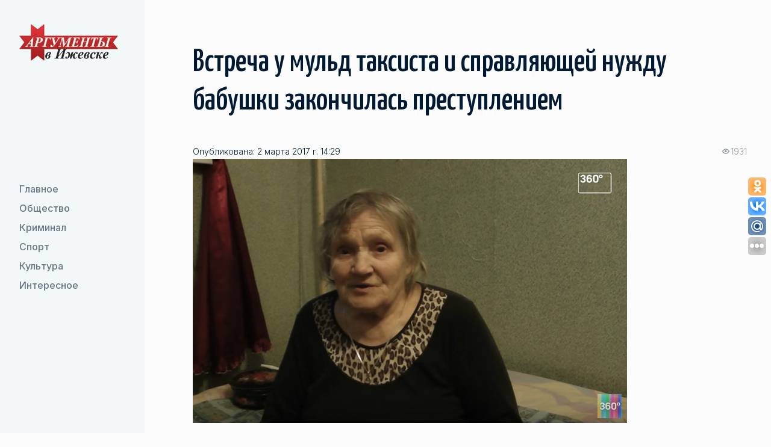

--- FILE ---
content_type: text/html
request_url: https://aifudm.net/news/news119526.html
body_size: 8385
content:
<!DOCTYPE html>
<html lang="ru">
	<head>
		<meta name="google-site-verification" content="G8mK6J20dQHx_-u3-KUmxcOBEGXfPNyyPbUkDyAFxYg" />
		<meta name='yandex-verification' content='74a04014a63513ab' />
		<meta name='yandex-verification' content='73deb55e21ef7064' />
		<meta property="fb:admins" content="100001270546795" />
		<link rel="alternate" type="application/rss+xml" title="RSS 2.0" href="http://aifudm.net/yanewsrss.php" />

				<title>Встреча у мульд таксиста и справляющей нужду бабушки закончилась преступлением - Аргументы в Ижевске</title>
																<meta http-equiv="Content-Type" content="text/html; charset=UTF-8" />
<meta name="robots" content="index, follow" />
<meta name="keywords" content="лента новости события" />
<meta name="description" content="Мужчина украл женскую сумку, за что получил палкой по спине." />
<script type="text/javascript" data-skip-moving="true">(function(w, d) {var v = w.frameCacheVars = {'CACHE_MODE':'HTMLCACHE','storageBlocks':[],'dynamicBlocks':{'LkGdQn':'bf93e2984271','3JiYAU':'eb0debffd7a4'},'AUTO_UPDATE':true,'AUTO_UPDATE_TTL':'120','version':'2'};var inv = false;if (v.AUTO_UPDATE === false){if (v.AUTO_UPDATE_TTL && v.AUTO_UPDATE_TTL > 0){var lm = Date.parse(d.lastModified);if (!isNaN(lm)){var td = new Date().getTime();if ((lm + v.AUTO_UPDATE_TTL * 1000) >= td){w.frameRequestStart = false;w.preventAutoUpdate = true;return;}inv = true;}}else{w.frameRequestStart = false;w.preventAutoUpdate = true;return;}}var r = w.XMLHttpRequest ? new XMLHttpRequest() : (w.ActiveXObject ? new w.ActiveXObject("Microsoft.XMLHTTP") : null);if (!r) { return; }w.frameRequestStart = true;var m = v.CACHE_MODE; var l = w.location; var x = new Date().getTime();var q = "?bxrand=" + x + (l.search.length > 0 ? "&" + l.search.substring(1) : "");var u = l.protocol + "//" + l.host + l.pathname + q;r.open("GET", u, true);r.setRequestHeader("BX-ACTION-TYPE", "get_dynamic");r.setRequestHeader("X-Bitrix-Composite", "get_dynamic");r.setRequestHeader("BX-CACHE-MODE", m);r.setRequestHeader("BX-CACHE-BLOCKS", v.dynamicBlocks ? JSON.stringify(v.dynamicBlocks) : "");if (inv){r.setRequestHeader("BX-INVALIDATE-CACHE", "Y");}try { r.setRequestHeader("BX-REF", d.referrer || "");} catch(e) {}if (m === "APPCACHE"){r.setRequestHeader("BX-APPCACHE-PARAMS", JSON.stringify(v.PARAMS));r.setRequestHeader("BX-APPCACHE-URL", v.PAGE_URL ? v.PAGE_URL : "");}r.onreadystatechange = function() {if (r.readyState != 4) { return; }var a = r.getResponseHeader("BX-RAND");var b = w.BX && w.BX.frameCache ? w.BX.frameCache : false;if (a != x || !((r.status >= 200 && r.status < 300) || r.status === 304 || r.status === 1223 || r.status === 0)){var f = {error:true, reason:a!=x?"bad_rand":"bad_status", url:u, xhr:r, status:r.status};if (w.BX && w.BX.ready && b){BX.ready(function() {setTimeout(function(){BX.onCustomEvent("onFrameDataRequestFail", [f]);}, 0);});}w.frameRequestFail = f;return;}if (b){b.onFrameDataReceived(r.responseText);if (!w.frameUpdateInvoked){b.update(false);}w.frameUpdateInvoked = true;}else{w.frameDataString = r.responseText;}};r.send();var p = w.performance;if (p && p.addEventListener && p.getEntries && p.setResourceTimingBufferSize){var e = 'resourcetimingbufferfull';var h = function() {if (w.BX && w.BX.frameCache && w.BX.frameCache.frameDataInserted){p.removeEventListener(e, h);}else {p.setResourceTimingBufferSize(p.getEntries().length + 50);}};p.addEventListener(e, h);}})(window, document);</script>


<link href="/bitrix/templates/sus_1/css/libs.min.css?1739288931108897" type="text/css"  data-template-style="true"  rel="stylesheet" />
<link href="/bitrix/templates/sus_1/css/main.css?173934552599891" type="text/css"  data-template-style="true"  rel="stylesheet" />
<link href="/bitrix/templates/sus_1/template_styles.css?17405796512100" type="text/css"  data-template-style="true"  rel="stylesheet" />
<script type="text/javascript">if(!window.BX)window.BX={};if(!window.BX.message)window.BX.message=function(mess){if(typeof mess==='object'){for(let i in mess) {BX.message[i]=mess[i];} return true;}};</script>
<script type="text/javascript">(window.BX||top.BX).message({'JS_CORE_LOADING':'Загрузка...','JS_CORE_NO_DATA':'- Нет данных -','JS_CORE_WINDOW_CLOSE':'Закрыть','JS_CORE_WINDOW_EXPAND':'Развернуть','JS_CORE_WINDOW_NARROW':'Свернуть в окно','JS_CORE_WINDOW_SAVE':'Сохранить','JS_CORE_WINDOW_CANCEL':'Отменить','JS_CORE_WINDOW_CONTINUE':'Продолжить','JS_CORE_H':'ч','JS_CORE_M':'м','JS_CORE_S':'с','JSADM_AI_HIDE_EXTRA':'Скрыть лишние','JSADM_AI_ALL_NOTIF':'Показать все','JSADM_AUTH_REQ':'Требуется авторизация!','JS_CORE_WINDOW_AUTH':'Войти','JS_CORE_IMAGE_FULL':'Полный размер'});</script>

<script type="text/javascript" src="/bitrix/js/main/core/core.min.js?1662723717216421"></script>

<script>BX.setJSList(['/bitrix/js/main/core/core_ajax.js','/bitrix/js/main/core/core_promise.js','/bitrix/js/main/polyfill/promise/js/promise.js','/bitrix/js/main/loadext/loadext.js','/bitrix/js/main/loadext/extension.js','/bitrix/js/main/polyfill/promise/js/promise.js','/bitrix/js/main/polyfill/find/js/find.js','/bitrix/js/main/polyfill/includes/js/includes.js','/bitrix/js/main/polyfill/matches/js/matches.js','/bitrix/js/ui/polyfill/closest/js/closest.js','/bitrix/js/main/polyfill/fill/main.polyfill.fill.js','/bitrix/js/main/polyfill/find/js/find.js','/bitrix/js/main/polyfill/matches/js/matches.js','/bitrix/js/main/polyfill/core/dist/polyfill.bundle.js','/bitrix/js/main/core/core.js','/bitrix/js/main/polyfill/intersectionobserver/js/intersectionobserver.js','/bitrix/js/main/lazyload/dist/lazyload.bundle.js','/bitrix/js/main/polyfill/core/dist/polyfill.bundle.js','/bitrix/js/main/parambag/dist/parambag.bundle.js']);
BX.setCSSList(['/bitrix/js/main/lazyload/dist/lazyload.bundle.css','/bitrix/js/main/parambag/dist/parambag.bundle.css']);</script>
<script type="text/javascript">(window.BX||top.BX).message({'LANGUAGE_ID':'ru','FORMAT_DATE':'DD.MM.YYYY','FORMAT_DATETIME':'DD.MM.YYYY HH:MI:SS','COOKIE_PREFIX':'BITRIX_SM','SERVER_TZ_OFFSET':'14400','UTF_MODE':'Y','SITE_ID':'s1','SITE_DIR':'/'});</script>


<script type="text/javascript"  src="/bitrix/cache/js/s1/sus_1/kernel_main/kernel_main_v1.js?1739289601160751"></script>
<script type="text/javascript" src="/bitrix/js/ui/dexie/dist/dexie3.bundle.min.js?166272368088295"></script>
<script type="text/javascript" src="/bitrix/js/main/core/core_ls.min.js?16337843167365"></script>
<script type="text/javascript" src="/bitrix/js/main/core/core_frame_cache.min.js?166272364411264"></script>
<script type="text/javascript">BX.setJSList(['/bitrix/js/main/core/core_fx.js','/bitrix/js/main/pageobject/pageobject.js','/bitrix/js/main/core/core_window.js','/bitrix/js/main/date/main.date.js','/bitrix/js/main/core/core_date.js','/bitrix/js/main/utils.js','/bitrix/templates/sus_1/js/jquery-3.4.1.min.js','/bitrix/templates/sus_1/js/libs.js','/bitrix/templates/sus_1/js/libs.min.js','/bitrix/templates/sus_1/js/main.js']);</script>
<meta name="viewport" content="width=device-width, initial-scale=1 , maximum-scale=1, user-scalable=0">
<meta http-equiv="x-ua-compatible" content="ie=edge">
<link href="/favicon.ico" rel="shortcut icon" type="image/x-icon" />
<link href="https://fonts.googleapis.com/css2?family=Inter:wght@300;400;500&display=swap" rel="stylesheet">
<link href="https://fonts.googleapis.com/css2?family=Yanone+Kaffeesatz:wght@500&display=swap" rel="stylesheet">
<title>Встреча у мульд таксиста и справляющей нужду бабушки закончилась преступлением - Аргументы в Ижевске</title>
<meta property="og:title" content="Встреча у мульд таксиста и справляющей нужду бабушки закончилась преступлением - Аргументы в Ижевске"/>
<meta property="og:site_name" content="Аргументы в Ижевске - aifudm.net"/>
<meta property="og:url" content="http://aifudm.net/news/news119526.html"/>
<meta name="medium" content="news" />
<meta property="og:type" content="article"/>
<meta property="og:description" content="Мужчина украл женскую сумку, за что получил палкой по спине."/>
<meta name="description" content="Мужчина украл женскую сумку, за что получил палкой по спине."/>
<meta property="og:image" content="http://aifudm.net/upload/resize_cache/iblock/8d4/469_1000_1/8d46f14b5af76938b5baf972380a644e.png"/>



<script type="text/javascript"  src="/bitrix/cache/js/s1/sus_1/template_0bbbde2eb6e84cb8617ab7f207a89a21/template_0bbbde2eb6e84cb8617ab7f207a89a21_v1.js?1739347809881335"></script>
<script type="text/javascript">var _ba = _ba || []; _ba.push(["aid", "b95e804ba9877d9224d48fbaa60f164c"]); _ba.push(["host", "aifudm.net"]); (function() {var ba = document.createElement("script"); ba.type = "text/javascript"; ba.async = true;ba.src = (document.location.protocol == "https:" ? "https://" : "http://") + "bitrix.info/ba.js";var s = document.getElementsByTagName("script")[0];s.parentNode.insertBefore(ba, s);})();</script>


		<noindex>
<!-- Yandex.Metrika counter -->
<script type="text/javascript">
var yaParams = {/*Здесь параметры визита*/};
</script>

<div style="display:none;"><script type="text/javascript">
(function(w, c) {
    (w[c] = w[c] || []).push(function() {
        try {
            w.yaCounter53748 = new Ya.Metrika({id:53748, enableAll: true, trackHash:true, webvisor:true,params:window.yaParams||{ },type:1});
        }
        catch(e) { }
    });
})(window, "yandex_metrika_callbacks");
</script></div>
<script src="//mc.yandex.ru/metrika/watch.js" type="text/javascript" defer="defer"></script>
<noscript><div><img src="//mc.yandex.ru/watch/53748?cnt-class=1" style="position:absolute; left:-9999px;" alt="" /></div></noscript>
<!-- /Yandex.Metrika counter -->

<!-- GA counter -->
<script type="text/javascript">

  var _gaq = _gaq || [];
  _gaq.push(['_setAccount', 'UA-29173308-1']);
  _gaq.push(['_setDomainName', 'aifudm.net']);
  _gaq.push(['_trackPageview']);

  (function() {
    var ga = document.createElement('script'); ga.type = 'text/javascript'; ga.async = true;
    ga.src = ('https:' == document.location.protocol ? 'https://ssl' : 'http://www') + '.google-analytics.com/ga.js';
    var s = document.getElementsByTagName('script')[0]; s.parentNode.insertBefore(ga, s);
  })();

</script>
<!-- /GA counter -->
</noindex>
		<!-- Yandex.RTB -->
		<script>window.yaContextCb=window.yaContextCb||[]</script>
		<script src="https://yandex.ru/ads/system/context.js" async></script>
		
		<script>
			//uptolike share begin
			(function(d,c){
				var up=d.createElement('script'),
						s=d.getElementsByTagName('script')[0],
						r=Math.floor(Math.random() * 1000000);
				var cmp = c + Math.floor(Math.random() * 10000);
				var url = window.location.href;
				window["__uptolike_widgets_settings_"+cmp] = {};
				d.write("<div id='"+cmp+"' class='__uptlk' data-uptlkwdgtId='"+r+"'></div>");
				up.type = 'text/javascript'; up.async = true;
				up.src = "//w.uptolike.com/widgets/v1/widgets.js?b=ok.vk.gp.mr&id=51793&o=3&m=1&sf=2&ss=2&sst=4&c1=ededed&c1a=0.0&c3=ff9300&c5=ffffff&mc=1&c2=ffffff&c4=ffffff&c4a=1.0&mcs=0&sel=1&fol=1&fl.tw=aifudm&c=" + cmp + "&url="+encodeURIComponent(url);
				s.parentNode.insertBefore(up, s);
			})(document,"__uptlk");
			//uptolike share end
		</script>

		<!--relap.io-->
		<script type="text/javascript" src="https://relap.io/api/v6/head.js?token=lu6WcvZyBoN-CjE0" async="true"></script>    

	</head>
	<body>
		<div id="panel"></div>
		<div id="wrapper" class="wrapper">
			<header id="header" class="header">
				<div class="container">
					<div class="site-logo">
						<a href="/"><img class="site-logo__img" src="/images/logo.webp" alt="logo"/></a>
					</div>
					<div class="header-mob">
						<button class="btn btn_secondary nav-toggle">
							<span class="nav-toggle__link"></span>
							<span class="nav-toggle__link"></span>
						</button>
						<div id="bxdynamic_LkGdQn_start" style="display:none"></div>
    <div class="header-mob__container">
        <nav class="nav">
            <ul class="nav__list">
                        <li class="nav__item"><a href="/grand/"  class="nav__link">
                    <svg class="icon" width="24" height="24" viewBox="0 0 24 24" xmlns="http://www.w3.org/2000/svg">
                        <path fill-rule="evenodd" clip-rule="evenodd" d="M15.4697 7.46967C15.1768 7.76256 15.1768 8.23744 15.4697 8.53033L18.1893 11.25H4C3.58579 11.25 3.25 11.5858 3.25 12C3.25 12.4142 3.58579 12.75 4 12.75H18.1893L15.4697 15.4697C15.1768 15.7626 15.1768 16.2374 15.4697 16.5303C15.7626 16.8232 16.2374 16.8232 16.5303 16.5303L20.5303 12.5303C20.8232 12.2374 20.8232 11.7626 20.5303 11.4697L16.5303 7.46967C16.2374 7.17678 15.7626 7.17678 15.4697 7.46967Z"/>
                    </svg>
                    Главное                </a>
            </li>
                                <li class="nav__item"><a href="/society/"  class="nav__link">
                    <svg class="icon" width="24" height="24" viewBox="0 0 24 24" xmlns="http://www.w3.org/2000/svg">
                        <path fill-rule="evenodd" clip-rule="evenodd" d="M15.4697 7.46967C15.1768 7.76256 15.1768 8.23744 15.4697 8.53033L18.1893 11.25H4C3.58579 11.25 3.25 11.5858 3.25 12C3.25 12.4142 3.58579 12.75 4 12.75H18.1893L15.4697 15.4697C15.1768 15.7626 15.1768 16.2374 15.4697 16.5303C15.7626 16.8232 16.2374 16.8232 16.5303 16.5303L20.5303 12.5303C20.8232 12.2374 20.8232 11.7626 20.5303 11.4697L16.5303 7.46967C16.2374 7.17678 15.7626 7.17678 15.4697 7.46967Z"/>
                    </svg>
                    Общество                </a>
            </li>
                                <li class="nav__item"><a href="/crime/"  class="nav__link">
                    <svg class="icon" width="24" height="24" viewBox="0 0 24 24" xmlns="http://www.w3.org/2000/svg">
                        <path fill-rule="evenodd" clip-rule="evenodd" d="M15.4697 7.46967C15.1768 7.76256 15.1768 8.23744 15.4697 8.53033L18.1893 11.25H4C3.58579 11.25 3.25 11.5858 3.25 12C3.25 12.4142 3.58579 12.75 4 12.75H18.1893L15.4697 15.4697C15.1768 15.7626 15.1768 16.2374 15.4697 16.5303C15.7626 16.8232 16.2374 16.8232 16.5303 16.5303L20.5303 12.5303C20.8232 12.2374 20.8232 11.7626 20.5303 11.4697L16.5303 7.46967C16.2374 7.17678 15.7626 7.17678 15.4697 7.46967Z"/>
                    </svg>
                    Криминал                </a>
            </li>
                                <li class="nav__item"><a href="/sport/"  class="nav__link">
                    <svg class="icon" width="24" height="24" viewBox="0 0 24 24" xmlns="http://www.w3.org/2000/svg">
                        <path fill-rule="evenodd" clip-rule="evenodd" d="M15.4697 7.46967C15.1768 7.76256 15.1768 8.23744 15.4697 8.53033L18.1893 11.25H4C3.58579 11.25 3.25 11.5858 3.25 12C3.25 12.4142 3.58579 12.75 4 12.75H18.1893L15.4697 15.4697C15.1768 15.7626 15.1768 16.2374 15.4697 16.5303C15.7626 16.8232 16.2374 16.8232 16.5303 16.5303L20.5303 12.5303C20.8232 12.2374 20.8232 11.7626 20.5303 11.4697L16.5303 7.46967C16.2374 7.17678 15.7626 7.17678 15.4697 7.46967Z"/>
                    </svg>
                    Спорт                </a>
            </li>
                                <li class="nav__item"><a href="/culture/"  class="nav__link">
                    <svg class="icon" width="24" height="24" viewBox="0 0 24 24" xmlns="http://www.w3.org/2000/svg">
                        <path fill-rule="evenodd" clip-rule="evenodd" d="M15.4697 7.46967C15.1768 7.76256 15.1768 8.23744 15.4697 8.53033L18.1893 11.25H4C3.58579 11.25 3.25 11.5858 3.25 12C3.25 12.4142 3.58579 12.75 4 12.75H18.1893L15.4697 15.4697C15.1768 15.7626 15.1768 16.2374 15.4697 16.5303C15.7626 16.8232 16.2374 16.8232 16.5303 16.5303L20.5303 12.5303C20.8232 12.2374 20.8232 11.7626 20.5303 11.4697L16.5303 7.46967C16.2374 7.17678 15.7626 7.17678 15.4697 7.46967Z"/>
                    </svg>
                    Культура                </a>
            </li>
                                <li class="nav__item"><a href="/interesting/"  class="nav__link">
                    <svg class="icon" width="24" height="24" viewBox="0 0 24 24" xmlns="http://www.w3.org/2000/svg">
                        <path fill-rule="evenodd" clip-rule="evenodd" d="M15.4697 7.46967C15.1768 7.76256 15.1768 8.23744 15.4697 8.53033L18.1893 11.25H4C3.58579 11.25 3.25 11.5858 3.25 12C3.25 12.4142 3.58579 12.75 4 12.75H18.1893L15.4697 15.4697C15.1768 15.7626 15.1768 16.2374 15.4697 16.5303C15.7626 16.8232 16.2374 16.8232 16.5303 16.5303L20.5303 12.5303C20.8232 12.2374 20.8232 11.7626 20.5303 11.4697L16.5303 7.46967C16.2374 7.17678 15.7626 7.17678 15.4697 7.46967Z"/>
                    </svg>
                    Интересное                </a>
            </li>
                    </ul><!-- //nav__list -->
    </nav><!-- //nav -->
</div>
<div id="bxdynamic_LkGdQn_end" style="display:none"></div>					</div>
				 </div>
			</header><!-- //site-header -->
			<main id="main" class="main">
								<section id="relaxation" class="section">
					<h1 class="h2 section-title">Встреча у мульд таксиста и справляющей нужду бабушки закончилась преступлением</h1>
					<div id="bxdynamic_3JiYAU_start" style="display:none"></div><div id="news_inwardly" class="wysiwyg margin-bottom-40 margin-mob-bottom-24">
		<div class="meta">
			<span class="completion">Опубликована: 2 марта 2017 г. 14:29</span>
			<span class="show"><span>1930</span></span>
		</div>
		<div class="image_author">
			<img src="/upload/iblock/8d4/8d46f14b5af76938b5baf972380a644e.png" alt="" /><br/>фото: скриншот видео	</div><br/>
<b>Мусорка рядом с отделением Сбербанка на востоке Москвы стала местом встречи пожилой москвички и таксиста, вследствие которой справившая малую нужду женщина лишилась сумки с деньгами, а искавший туалет мужчина стал обладателем 95 тыс. рублей и банковской карты, сообщила пресс-служба местного УВД.</b><br>
 <br>
 Как пишет телеканал <a href="http://360tv.ru">«360»</a>, описанные события произошли на минувшей неделе в районе Ивановское: снявшая со счета крупную сумму пенсионерка на выходе из Сбербанка ощутила острую нужду и немедля отправилась к стоявшим неподалеку мусорным бакам. Там ее и застал перебравшийся год назад в столицу с Украины 39-летний Роман Бойко, который тоже искал уединения с целью оправиться.<br>
 <br>
 «Я в согнутом виде была, лица его не видела. Сумку свою повесила на руку», — описала произошедшее москвичка.<br>
 Злоумышленнику не составило труда вырвать сумку, хотя он и получил удар тростью по спине. «На помощь» пенсионерке пришел незнакомец, который поинтересовался у пострадавшей, что же произошло, и тут же устремился в погоню, но, как видно на кадрах, сел в туже машину, что и Роман.<br>
 <br>
 Понимая абсурдность ситуации, женщина постеснялась обратиться в полицию, но решила поделиться историей с сотрудниками того самого Сбербанка, а уже они вызвали стражей порядка. Через несколько дней подозреваемого задержали — им оказался водитель такси, который сознался в содеянном. В его отношении возбуждено уголовное дело по статье «Грабеж».<br>
 <br>
<iframe width="469" height="264" src="https://www.youtube.com/embed/d37gDkouYsE" frameborder="0" allowfullscreen></iframe>		<script type="text/javascript" src="//yandex.st/share/share.js" charset="utf-8"></script>
		<div class="yashare-auto-init" data-yashareL10n="ru" data-yashareType="none" data-yashareQuickServices="vkontakte,facebook,twitter,moimir"></div>

		<p class="state_author"></p>
		<ul class="news_inwardly_links">
			<li class="pensil">
<a href="/tag/tag16.html">Москва</a> <a href="/tag/tag45.html">преступление</a> 			</li>
			<noindex><li class="print"><a href="/news/print119526.html" rel="nofollow" target="_blank">Версия для печати</a></li></noindex>
			<li class="str_left"><a href="/news/">вернуться к списку новостей</a>&nbsp;|&nbsp;<a href="/news/archive-news/">Архив</a></li>
		</ul>
</div>
<script id="PBcX8wrLbZdtsbGx">if (window.relap) window.relap.ar('PBcX8wrLbZdtsbGx');</script>
<br/><br/>
<!-- Yandex.RTB R-A-136247-2 -->
<div id="yandex_rtb_R-A-136247-2"></div>
<script>
window.yaContextCb.push(() => {
    Ya.Context.AdvManager.render({
        "blockId": "R-A-136247-2",
        "renderTo": "yandex_rtb_R-A-136247-2"
    })
})
</script>
<div id="bxdynamic_3JiYAU_end" style="display:none"></div>
				</section>

			</main><!-- //middle -->
			<footer id="footer" class="footer">
				<div class="container container-block footer-row">
					<div class="footer-col footer-col__left">
						<div class="site-logo">
							<img class="site-logo__img" src="/images/logo.webp" alt="logo-footer">
						</div>
					</div>
					<div class="footer-col footer-col__center">
						<!-- Yandex.RTB R-A-136247-1 -->
						<script>
						window.yaContextCb.push(() => {
							Ya.Context.AdvManager.render({
								"blockId": "R-A-136247-1",
								"type": "fullscreen",
								"platform": "touch"
							})
						})
						</script>
						<span>ООО «<a href="/about/">Аргументы в Ижевске</a>» &copy; 2016-2026 Все права защищены.<br/>
							Ссылка на сайт при перепечатке любых материалов обязательна.</span>
					</div>
					<div class="footer-col footer-col__right">
						<div class="footer-list">
							<div class="footer-item">
								<a href="/rss/" target="_blank" class="btn btn_secondary btn-icon">
									<svg xmlns="http://www.w3.org/2000/svg" width="32" height="32" viewBox="0 0 32 32"> <path d="M25.599 32c0-14.042-11.557-25.599-25.599-25.599v-6.401c17.552 0 32 14.448 32 32zM4.385 23.219c2.422 0 4.396 1.974 4.396 4.396 0 2.417-1.984 4.385-4.406 4.385-2.417 0-4.375-1.964-4.375-4.385s1.969-4.396 4.385-4.396zM21.214 32h-6.224c0-8.224-6.766-14.995-14.99-14.995v-6.219c11.635 0 21.214 9.578 21.214 21.214z"/> </svg>
								</a>
							</div>
						</div>
					</div>
				</div>
				<!-- //container -->
			</footer><!-- //footer -->

</div><!-- //wrapper -->
</body>
</html><!--dad27cda092494fe54b28d8a1a521154-->

--- FILE ---
content_type: application/x-javascript; charset=UTF-8
request_url: https://aifudm.net/news/news119526.html?bxrand=1768797224547
body_size: 2713
content:
{'js':['/bitrix/js/ui/dexie/dist/dexie3.bundle.js','/bitrix/js/main/core/core_ls.js','/bitrix/js/main/core/core_fx.js','/bitrix/js/main/core/core_frame_cache.js'],'additional_js':'','lang':{'LANGUAGE_ID':'ru','FORMAT_DATE':'DD.MM.YYYY','FORMAT_DATETIME':'DD.MM.YYYY HH:MI:SS','COOKIE_PREFIX':'BITRIX_SM','SERVER_TZ_OFFSET':'14400','UTF_MODE':'Y','SITE_ID':'s1','SITE_DIR':'/','USER_ID':'','SERVER_TIME':'1768797309','USER_TZ_OFFSET':'0','USER_TZ_AUTO':'Y','bitrix_sessid':'b220029171ebf16d1b8341136c824509'},'css':[],'htmlCacheChanged':true,'isManifestUpdated':false,'dynamicBlocks':[{'ID':'bxdynamic_3JiYAU','CONTENT':'<div id=\"news_inwardly\" class=\"wysiwyg margin-bottom-40 margin-mob-bottom-24\">\n		<div class=\"meta\">\n			<span class=\"completion\">Опубликована: 2 марта 2017 г. 14:29<\/span>\n			<span class=\"show\"><span>1931<\/span><\/span>\n		<\/div>\n		<div class=\"image_author\">\n			<img src=\"/upload/iblock/8d4/8d46f14b5af76938b5baf972380a644e.png\" alt=\"\" /><br/>фото: скриншот видео	<\/div><br/>\n<b>Мусорка рядом с отделением Сбербанка на востоке Москвы стала местом встречи пожилой москвички и таксиста, вследствие которой справившая малую нужду женщина лишилась сумки с деньгами, а искавший туалет мужчина стал обладателем 95 тыс. рублей и банковской карты, сообщила пресс-служба местного УВД.<\/b><br>\n <br>\n Как пишет телеканал <a href=\"http://360tv.ru\">«360»<\/a>, описанные события произошли на минувшей неделе в районе Ивановское: снявшая со счета крупную сумму пенсионерка на выходе из Сбербанка ощутила острую нужду и немедля отправилась к стоявшим неподалеку мусорным бакам. Там ее и застал перебравшийся год назад в столицу с Украины 39-летний Роман Бойко, который тоже искал уединения с целью оправиться.<br>\n <br>\n «Я в согнутом виде была, лица его не видела. Сумку свою повесила на руку», — описала произошедшее москвичка.<br>\n Злоумышленнику не составило труда вырвать сумку, хотя он и получил удар тростью по спине. «На помощь» пенсионерке пришел незнакомец, который поинтересовался у пострадавшей, что же произошло, и тут же устремился в погоню, но, как видно на кадрах, сел в туже машину, что и Роман.<br>\n <br>\n Понимая абсурдность ситуации, женщина постеснялась обратиться в полицию, но решила поделиться историей с сотрудниками того самого Сбербанка, а уже они вызвали стражей порядка. Через несколько дней подозреваемого задержали — им оказался водитель такси, который сознался в содеянном. В его отношении возбуждено уголовное дело по статье «Грабеж».<br>\n <br>\n<iframe width=\"469\" height=\"264\" src=\"https://www.youtube.com/embed/d37gDkouYsE\" frameborder=\"0\" allowfullscreen><\/iframe>		<script type=\"text/javascript\" src=\"//yandex.st/share/share.js\" charset=\"utf-8\"><\/script>\n		<div class=\"yashare-auto-init\" data-yashareL10n=\"ru\" data-yashareType=\"none\" data-yashareQuickServices=\"vkontakte,facebook,twitter,moimir\"><\/div>\n\n		<p class=\"state_author\"><\/p>\n		<ul class=\"news_inwardly_links\">\n			<li class=\"pensil\">\n<a href=\"/tag/tag16.html\">Москва<\/a> <a href=\"/tag/tag45.html\">преступление<\/a> 			<\/li>\n			<noindex><li class=\"print\"><a href=\"/news/print119526.html\" rel=\"nofollow\" target=\"_blank\">Версия для печати<\/a><\/li><\/noindex>\n			<li class=\"str_left\"><a href=\"/news/\">вернуться к списку новостей<\/a>&nbsp;|&nbsp;<a href=\"/news/archive-news/\">Архив<\/a><\/li>\n		<\/ul>\n<\/div>\n<script id=\"PBcX8wrLbZdtsbGx\">if (window.relap) window.relap.ar(\'PBcX8wrLbZdtsbGx\');<\/script>\n<br/><br/>\n<!-- Yandex.RTB R-A-136247-2 -->\n<div id=\"yandex_rtb_R-A-136247-2\"><\/div>\n<script>\nwindow.yaContextCb.push(() => {\n    Ya.Context.AdvManager.render({\n        \"blockId\": \"R-A-136247-2\",\n        \"renderTo\": \"yandex_rtb_R-A-136247-2\"\n    })\n})\n<\/script>\n','HASH':'2ff8233f171d','PROPS':{'ID':'3JiYAU','CONTAINER_ID':'','USE_BROWSER_STORAGE':false,'AUTO_UPDATE':true,'USE_ANIMATION':false,'CSS':[],'JS':[],'BUNDLE_JS':[],'BUNDLE_CSS':[],'STRINGS':''}}],'spread':[]}

--- FILE ---
content_type: application/javascript;charset=utf-8
request_url: https://w.uptolike.com/widgets/v1/widgets-batch.js?params=JTVCJTdCJTIycGlkJTIyJTNBJTIyNTE3OTMlMjIlMkMlMjJ1cmwlMjIlM0ElMjJodHRwcyUzQSUyRiUyRmFpZnVkbS5uZXQlMkZuZXdzJTJGbmV3czExOTUyNi5odG1sJTIyJTdEJTVE&mode=0&callback=callback__utl_cb_share_1768797228427169
body_size: 383
content:
callback__utl_cb_share_1768797228427169([{
    "pid": "51793",
    "subId": 0,
    "initialCounts": {"fb":0,"tw":0,"tb":0,"ok":0,"vk":0,"ps":0,"gp":0,"mr":0,"lj":0,"li":0,"sp":0,"su":0,"ms":0,"fs":0,"bl":0,"dg":0,"sb":0,"bd":0,"rb":0,"ip":0,"ev":0,"bm":0,"em":0,"pr":0,"vd":0,"dl":0,"pn":0,"my":0,"ln":0,"in":0,"yt":0,"rss":0,"oi":0,"fk":0,"fm":0,"li":0,"sc":0,"st":0,"vm":0,"wm":0,"4s":0,"gg":0,"dd":0,"ya":0,"gt":0,"wh":0,"4t":0,"ul":0,"vb":0,"tm":0},
    "forceUpdate": ["fb","ok","vk","ps","gp","mr","my"],
    "extMet": false,
    "url": "https%3A%2F%2Faifudm.net%2Fnews%2Fnews119526.html",
    "urlWithToken": "https%3A%2F%2Faifudm.net%2Fnews%2Fnews119526.html%3F_utl_t%3DXX",
    "intScr" : false,
    "intId" : 0,
    "exclExt": false
}
])

--- FILE ---
content_type: application/javascript;charset=utf-8
request_url: https://w.uptolike.com/widgets/v1/version.js?cb=cb__utl_cb_share_176879722754739
body_size: 397
content:
cb__utl_cb_share_176879722754739('1ea92d09c43527572b24fe052f11127b');